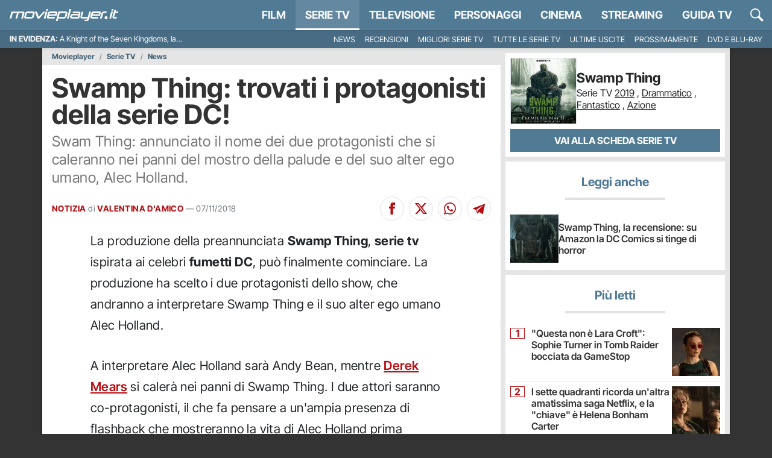

--- FILE ---
content_type: application/x-javascript
request_url: https://movieplayer.it/static/js/news_article.0d433625c6d5430e.js
body_size: 8157
content:
(()=>{var t={7484:function(t){t.exports=function(){"use strict";var t="millisecond",e="second",n="minute",r="hour",a="week",o="month",i="quarter",s="year",u="date",c="Invalid Date",l=/^(\d{4})[-/]?(\d{1,2})?[-/]?(\d{0,2})[Tt\s]*(\d{1,2})?:?(\d{1,2})?:?(\d{1,2})?[.:]?(\d+)?$/,d=/\[([^\]]+)]|Y{1,4}|M{1,4}|D{1,2}|d{1,4}|H{1,2}|h{1,2}|a|A|m{1,2}|s{1,2}|Z{1,2}|SSS/g,f=function(t,e,n){var r=String(t);return!r||r.length>=e?t:""+Array(e+1-r.length).join(n)+t},h="en",m={};m[h]={name:"en",weekdays:"Sunday_Monday_Tuesday_Wednesday_Thursday_Friday_Saturday".split("_"),months:"January_February_March_April_May_June_July_August_September_October_November_December".split("_"),ordinal:function(t){var e=["th","st","nd","rd"],n=t%100;return"["+t+(e[(n-20)%10]||e[n]||e[0])+"]"}};var p="$isDayjsObject",v=function(t){return t instanceof b||!(!t||!t[p])},y=function t(e,n,r){var a;if(!e)return h;if("string"==typeof e){var o=e.toLowerCase();m[o]&&(a=o),n&&(m[o]=n,a=o);var i=e.split("-");if(!a&&i.length>1)return t(i[0])}else{var s=e.name;m[s]=e,a=s}return!r&&a&&(h=a),a||!r&&h},g=function(t,e){if(v(t))return t.clone();var n="object"==typeof e?e:{};return n.date=t,n.args=arguments,new b(n)},_={s:f,z:function(t){var e=-t.utcOffset(),n=Math.abs(e);return(e<=0?"+":"-")+f(Math.floor(n/60),2,"0")+":"+f(n%60,2,"0")},m:function t(e,n){if(e.date()<n.date())return-t(n,e);var r=12*(n.year()-e.year())+(n.month()-e.month()),a=e.clone().add(r,o),i=n-a<0,s=e.clone().add(r+(i?-1:1),o);return+(-(r+(n-a)/(i?a-s:s-a))||0)},a:function(t){return t<0?Math.ceil(t)||0:Math.floor(t)},p:function(c){return({M:o,y:s,w:a,d:"day",D:u,h:r,m:n,s:e,ms:t,Q:i})[c]||String(c||"").toLowerCase().replace(/s$/,"")},u:function(t){return void 0===t}};_.l=y,_.i=v,_.w=function(t,e){return g(t,{locale:e.$L,utc:e.$u,x:e.$x,$offset:e.$offset})};var b=function(){function f(t){this.$L=y(t.locale,null,!0),this.parse(t),this.$x=this.$x||t.x||{},this[p]=!0}var h=f.prototype;return h.parse=function(t){this.$d=function(t){var e=t.date,n=t.utc;if(null===e)return new Date(NaN);if(_.u(e))return new Date;if(e instanceof Date)return new Date(e);if("string"==typeof e&&!/Z$/i.test(e)){var r=e.match(l);if(r){var a=r[2]-1||0,o=(r[7]||"0").substring(0,3);return n?new Date(Date.UTC(r[1],a,r[3]||1,r[4]||0,r[5]||0,r[6]||0,o)):new Date(r[1],a,r[3]||1,r[4]||0,r[5]||0,r[6]||0,o)}}return new Date(e)}(t),this.init()},h.init=function(){var t=this.$d;this.$y=t.getFullYear(),this.$M=t.getMonth(),this.$D=t.getDate(),this.$W=t.getDay(),this.$H=t.getHours(),this.$m=t.getMinutes(),this.$s=t.getSeconds(),this.$ms=t.getMilliseconds()},h.$utils=function(){return _},h.isValid=function(){return this.$d.toString()!==c},h.isSame=function(t,e){var n=g(t);return this.startOf(e)<=n&&n<=this.endOf(e)},h.isAfter=function(t,e){return g(t)<this.startOf(e)},h.isBefore=function(t,e){return this.endOf(e)<g(t)},h.$g=function(t,e,n){return _.u(t)?this[e]:this.set(n,t)},h.unix=function(){return Math.floor(this.valueOf()/1e3)},h.valueOf=function(){return this.$d.getTime()},h.startOf=function(t,i){var c=this,l=!!_.u(i)||i,d=_.p(t),f=function(t,e){var n=_.w(c.$u?Date.UTC(c.$y,e,t):new Date(c.$y,e,t),c);return l?n:n.endOf("day")},h=function(t,e){return _.w(c.toDate()[t].apply(c.toDate("s"),(l?[0,0,0,0]:[23,59,59,999]).slice(e)),c)},m=this.$W,p=this.$M,v=this.$D,y="set"+(this.$u?"UTC":"");switch(d){case s:return l?f(1,0):f(31,11);case o:return l?f(1,p):f(0,p+1);case a:var g=this.$locale().weekStart||0,b=(m<g?m+7:m)-g;return f(l?v-b:v+(6-b),p);case"day":case u:return h(y+"Hours",0);case r:return h(y+"Minutes",1);case n:return h(y+"Seconds",2);case e:return h(y+"Milliseconds",3);default:return this.clone()}},h.endOf=function(t){return this.startOf(t,!1)},h.$set=function(a,i){var c,l=_.p(a),d="set"+(this.$u?"UTC":""),f=((c={}).day=d+"Date",c[u]=d+"Date",c[o]=d+"Month",c[s]=d+"FullYear",c[r]=d+"Hours",c[n]=d+"Minutes",c[e]=d+"Seconds",c[t]=d+"Milliseconds",c)[l],h="day"===l?this.$D+(i-this.$W):i;if(l===o||l===s){var m=this.clone().set(u,1);m.$d[f](h),m.init(),this.$d=m.set(u,Math.min(this.$D,m.daysInMonth())).$d}else f&&this.$d[f](h);return this.init(),this},h.set=function(t,e){return this.clone().$set(t,e)},h.get=function(t){return this[_.p(t)]()},h.add=function(t,i){var u,c=this;t=Number(t);var l=_.p(i),d=function(e){var n=g(c);return _.w(n.date(n.date()+Math.round(e*t)),c)};if(l===o)return this.set(o,this.$M+t);if(l===s)return this.set(s,this.$y+t);if("day"===l)return d(1);if(l===a)return d(7);var f=((u={})[n]=6e4,u[r]=36e5,u[e]=1e3,u)[l]||1,h=this.$d.getTime()+t*f;return _.w(h,this)},h.subtract=function(t,e){return this.add(-1*t,e)},h.format=function(t){var e=this,n=this.$locale();if(!this.isValid())return n.invalidDate||c;var r=t||"YYYY-MM-DDTHH:mm:ssZ",a=_.z(this),o=this.$H,i=this.$m,s=this.$M,u=n.weekdays,l=n.months,f=n.meridiem,h=function(t,n,a,o){return t&&(t[n]||t(e,r))||a[n].slice(0,o)},m=function(t){return _.s(o%12||12,t,"0")},p=f||function(t,e,n){var r=t<12?"AM":"PM";return n?r.toLowerCase():r};return r.replace(d,function(t,r){return r||function(t){switch(t){case"YY":return String(e.$y).slice(-2);case"YYYY":return _.s(e.$y,4,"0");case"M":return s+1;case"MM":return _.s(s+1,2,"0");case"MMM":return h(n.monthsShort,s,l,3);case"MMMM":return h(l,s);case"D":return e.$D;case"DD":return _.s(e.$D,2,"0");case"d":return String(e.$W);case"dd":return h(n.weekdaysMin,e.$W,u,2);case"ddd":return h(n.weekdaysShort,e.$W,u,3);case"dddd":return u[e.$W];case"H":return String(o);case"HH":return _.s(o,2,"0");case"h":return m(1);case"hh":return m(2);case"a":return p(o,i,!0);case"A":return p(o,i,!1);case"m":return String(i);case"mm":return _.s(i,2,"0");case"s":return String(e.$s);case"ss":return _.s(e.$s,2,"0");case"SSS":return _.s(e.$ms,3,"0");case"Z":return a}return null}(t)||a.replace(":","")})},h.utcOffset=function(){return-(15*Math.round(this.$d.getTimezoneOffset()/15))},h.diff=function(t,u,c){var l,d=this,f=_.p(u),h=g(t),m=(h.utcOffset()-this.utcOffset())*6e4,p=this-h,v=function(){return _.m(d,h)};switch(f){case s:l=v()/12;break;case o:l=v();break;case i:l=v()/3;break;case a:l=(p-m)/6048e5;break;case"day":l=(p-m)/864e5;break;case r:l=p/36e5;break;case n:l=p/6e4;break;case e:l=p/1e3;break;default:l=p}return c?l:_.a(l)},h.daysInMonth=function(){return this.endOf(o).$D},h.$locale=function(){return m[this.$L]},h.locale=function(t,e){if(!t)return this.$L;var n=this.clone(),r=y(t,e,!0);return r&&(n.$L=r),n},h.clone=function(){return _.w(this.$d,this)},h.toDate=function(){return new Date(this.valueOf())},h.toJSON=function(){return this.isValid()?this.toISOString():null},h.toISOString=function(){return this.$d.toISOString()},h.toString=function(){return this.$d.toUTCString()},f}(),w=b.prototype;return g.prototype=w,[["$ms",t],["$s",e],["$m",n],["$H",r],["$W","day"],["$M",o],["$y",s],["$D",u]].forEach(function(t){w[t[1]]=function(e){return this.$g(e,t[0],t[1])}}),g.extend=function(t,e){return t.$i||(t(e,b,g),t.$i=!0),g},g.locale=y,g.isDayjs=v,g.unix=function(t){return g(1e3*t)},g.en=m[h],g.Ls=m,g.p={},g}()},5551:function(t,e,n){t.exports=function(t){"use strict";var e={name:"it",weekdays:"domenica_luned\xec_marted\xec_mercoled\xec_gioved\xec_venerd\xec_sabato".split("_"),weekdaysShort:"dom_lun_mar_mer_gio_ven_sab".split("_"),weekdaysMin:"do_lu_ma_me_gi_ve_sa".split("_"),months:"gennaio_febbraio_marzo_aprile_maggio_giugno_luglio_agosto_settembre_ottobre_novembre_dicembre".split("_"),weekStart:1,monthsShort:"gen_feb_mar_apr_mag_giu_lug_ago_set_ott_nov_dic".split("_"),formats:{LT:"HH:mm",LTS:"HH:mm:ss",L:"DD/MM/YYYY",LL:"D MMMM YYYY",LLL:"D MMMM YYYY HH:mm",LLLL:"dddd D MMMM YYYY HH:mm"},relativeTime:{future:"tra %s",past:"%s fa",s:"qualche secondo",m:"un minuto",mm:"%d minuti",h:"un' ora",hh:"%d ore",d:"un giorno",dd:"%d giorni",M:"un mese",MM:"%d mesi",y:"un anno",yy:"%d anni"},ordinal:function(t){return t+"\xba"}};return(t&&"object"==typeof t&&"default"in t?t:{default:t}).default.locale(e,null,!0),e}(n(7484))},4110:function(t){t.exports=function(t,e,n){t=t||{};var r=e.prototype,a={future:"in %s",past:"%s ago",s:"a few seconds",m:"a minute",mm:"%d minutes",h:"an hour",hh:"%d hours",d:"a day",dd:"%d days",M:"a month",MM:"%d months",y:"a year",yy:"%d years"};function o(t,e,n,a){return r.fromToBase(t,e,n,a)}n.en.relativeTime=a,r.fromToBase=function(e,r,o,i,s){for(var u,c,l,d=o.$locale().relativeTime||a,f=t.thresholds||[{l:"s",r:44,d:"second"},{l:"m",r:89},{l:"mm",r:44,d:"minute"},{l:"h",r:89},{l:"hh",r:21,d:"hour"},{l:"d",r:35},{l:"dd",r:25,d:"day"},{l:"M",r:45},{l:"MM",r:10,d:"month"},{l:"y",r:17},{l:"yy",d:"year"}],h=f.length,m=0;m<h;m+=1){var p=f[m];p.d&&(u=i?n(e).diff(o,p.d,!0):o.diff(e,p.d,!0));var v=(t.rounding||Math.round)(Math.abs(u));if(l=u>0,v<=p.r||!p.r){v<=1&&m>0&&(p=f[m-1]);var y=d[p.l];s&&(v=s(""+v)),c="string"==typeof y?y.replace("%d",v):y(v,r,p.l,l);break}}if(r)return c;var g=l?d.future:d.past;return"function"==typeof g?g(c):g.replace("%s",c)},r.to=function(t,e){return o(t,e,this,!0)},r.from=function(t,e){return o(t,e,this)};var i=function(t){return t.$u?n.utc():n()};r.toNow=function(t){return this.to(i(this),t)},r.fromNow=function(t){return this.from(i(this),t)}}},7866:function(){var t;t=function(){var t=document.querySelector("#_admin_bar"),e=new URL("/misc/admin_tools/".concat(t.dataset.ct,"/").concat(t.dataset.id,"/"),window.location.origin),n=t.dataset.main_related,r=t.dataset.main_related_ctype;n&&e.searchParams.append("mr",n),r&&e.searchParams.append("mr_ct",r),fetch(e.toString(),{headers:{"X-Requested-With":"XMLHttpRequest"}}).then(function(t){return t.json()}).then(function(e){e.admin_bar&&(t.outerHTML=e.admin_bar,document.querySelector("#_admin_bar_icon").addEventListener("click",function(t){t.preventDefault(),t.stopImmediatePropagation(),document.querySelector("#admin_bar").classList.toggle("d-none")}))}).catch(function(t){console.warn(t)})},"loading"!==document.readyState?t():document.addEventListener("DOMContentLoaded",t)},4595:function(t,e,n){"use strict";var r,a=n(7484),o=n.n(a),i=n(4110),s=n.n(i);n(5551),o().extend(s()),o().locale("it"),r=function(){var t=o()().format("YYYY-MM-DD"),e=!0,n=!1,r=void 0;try{for(var a,i=document.querySelectorAll("._article_date")[Symbol.iterator]();!(e=(a=i.next()).done);e=!0){var s=a.value;if(o()(s.dataset.date,"YYYY-MM-DD").format("YYYY-MM-DD")===t){var u=o()(s.dataset.date,"YYYY-MM-DD HH:mm:ss").fromNow();s.textContent=u}}}catch(t){n=!0,r=t}finally{try{e||null==i.return||i.return()}finally{if(n)throw r}}var c=document.querySelector("#_article_pub_date");if(c&&o()(c.dataset.date,"YYYY-MM-DD").format("YYYY-MM-DD")===t){var l=o()(c.dataset.date,"YYYY-MM-DD HH:mm:ss").fromNow();c.textContent=l}},"loading"!==document.readyState?r():document.addEventListener("DOMContentLoaded",r)},2375:function(t,e,n){"use strict";var r,a=n(7727),o=n.n(a),i=n(9911),s=function(){var t;function e(t){if(!(this instanceof e))throw TypeError("Cannot call a class as a function");this.version="3.3.1",this.defaults={selector:null,elements:null},this.settings=Object.assign({},this.defaults,t),this.instance=o()({selector:this.settings.selector,elements:this.settings.elements}),this.attachListener()}return t=[{key:"attachListener",value:function(){var t=this,e=!0,n=!1,r=void 0;try{for(var a,o=document.querySelectorAll(this.settings.selector)[Symbol.iterator]();!(e=(a=o.next()).done);e=!0)!function(){var e=a.value;e.addEventListener("click",function(n){(0,i.wH)().then(function(){n.preventDefault(),t.instance.openAt(e.dataset.galleryIndex)})})}()}catch(t){n=!0,r=t}finally{try{e||null==o.return||o.return()}finally{if(n)throw r}}}}],function(t,e){for(var n=0;n<e.length;n++){var r=e[n];r.enumerable=r.enumerable||!1,r.configurable=!0,"value"in r&&(r.writable=!0),Object.defineProperty(t,r.key,r)}}(e.prototype,t),e}(),u=function(){var t;function e(t,n){var r=this;if(!(this instanceof e))throw TypeError("Cannot call a class as a function");this.defaults={kind:null,url:null,title:"",suffix:""},this.options=Object.assign({},this.defaults,n),this.button=t,this.options.url||(this.options.url=encodeURIComponent(window.location.href.split("?")[0])),this.options.kind||(this.options.kind=autodetect_share_type(button)),this.options.title||(this.options.title=document.title),this.options.title&&(this.options.title=encodeURIComponent(this.options.title)),this.options.suffix&&(this.options.suffix=encodeURIComponent(this.options.suffix)),this.button.addEventListener("click",function(t){if(t.preventDefault(),t.stopImmediatePropagation(),"facebook"===r.options.kind){var e="https://www.facebook.com/sharer/sharer.php?u=".concat(r.options.url);r.openPopup(e,"facebook_share",600,500)}else if("x"===r.options.kind){var n="https://twitter.com/intent/tweet?text=".concat(r.options.title," ").concat(r.options.url," ").concat(r.options.suffix);r.openPopup(n,"x_share",600,500)}else if("telegram"===r.options.kind){var a="https://telegram.me/share/url?url=".concat(r.options.url,"&text=").concat(r.options.title);r.openPopup(a,"telegram_share",600,500)}else if("whatsapp"===r.options.kind){var o="https://api.whatsapp.com/send?text=".concat(r.options.title," ").concat(r.options.url);r.openPopup(o,"whatsapp_share",600,500)}})}return t=[{key:"openPopup",value:function(t,e,n,r){var a=Math.round(screen.width/2-n/2),o=0;screen.height>r&&(o=Math.round(screen.height/3-r/2));var i="left=".concat(a,",top=").concat(o,",width=").concat(n,",height=").concat(r,",personalbar=0,toolbar=0,scrollbars=1,resizable=1"),s=window.open(t,e,i);if(!s){location.href=t;return}return s.focus(),s}}],function(t,e){for(var n=0;n<e.length;n++){var r=e[n];r.enumerable=r.enumerable||!1,r.configurable=!0,"value"in r&&(r.writable=!0),Object.defineProperty(t,r.key,r)}}(e.prototype,t),e}();r=function(){var t=!0,e=!1,n=void 0;try{for(var r,a=document.querySelectorAll(".article__content__leggi-anche a")[Symbol.iterator]();!(t=(r=a.next()).done);t=!0)r.value.addEventListener("click",function(){(0,i.wH)().then(function(){(0,i._Q)("read-more-link")})})}catch(t){e=!0,n=t}finally{try{t||null==a.return||a.return()}finally{if(e)throw n}}var o=!0,c=!1,l=void 0;try{for(var d,f=document.querySelectorAll("a._related_articles")[Symbol.iterator]();!(o=(d=f.next()).done);o=!0)d.value.addEventListener("click",function(){(0,i.wH)().then(function(){(0,i._Q)("related-content-link")})})}catch(t){c=!0,l=t}finally{try{o||null==f.return||f.return()}finally{if(c)throw l}}var h=!0,m=!1,p=void 0;try{for(var v,y=document.querySelectorAll("._article_gallery")[Symbol.iterator]();!(h=(v=y.next()).done);h=!0){var g=v.value;new s({selector:g.dataset.gallerySelector})}}catch(t){m=!0,p=t}finally{try{h||null==y.return||y.return()}finally{if(m)throw p}}var _=[];document.querySelectorAll(".galleria_single img").forEach(function(t,e){_.push({href:t.dataset.gallerySrc,title:t.dataset.caption}),t.dataset.galleryIndex=e}),new s({elements:_,selector:".galleria_single img"}),document.querySelector(".social-share")&&(new u(document.querySelector(".social-share .social-facebook-share"),{kind:"facebook"}),new u(document.querySelector(".social-share .social-X-share"),{kind:"x",suffix:"via @movieplayer_it"}),new u(document.querySelector(".social-share .social-telegram-share"),{kind:"telegram"}),new u(document.querySelector(".social-share .social-whatsapp-share"),{kind:"whatsapp"}));var b=document.querySelector("#_share-mb");b&&b.addEventListener("click",function(t){t.preventDefault();if("function"==typeof navigator.share)navigator.share({text:b.dataset.text,url:window.location.href});else{b.classList.add("d-none");var e=document.querySelector("#_social-share");e&&e.classList.replace("d-none","d-flex")}});var w=document.querySelector("#_article_index");if(w){var M=!0,S=!1,$=void 0;try{for(var D,k=document.querySelectorAll("._index_toggle")[Symbol.iterator]();!(M=(D=k.next()).done);M=!0)!function(){var t=D.value;t.addEventListener("click",function(e){e.preventDefault(),w.classList.toggle("closed");var n=t.querySelector("#_index_label");n&&("Mostra di pi\xf9"===n.textContent?n.textContent="Mostra di meno":n.textContent="Mostra di pi\xf9")})}()}catch(t){S=!0,$=t}finally{try{M||null==k.return||k.return()}finally{if(S)throw $}}}document.addEventListener("lazybeforeunveil",function(t){var e=t.target;e.classList.contains("_tw_embed")?new i.LS().checkConsent().then(function(t){t&&(window.twttr=function(t,e,n){var r=t.getElementsByTagName(e)[0],a=window.twttr||{};if(t.getElementById(n))return a;var o=t.createElement(e);return o.id=n,o.src="https://platform.twitter.com/widgets.js",r.parentNode.insertBefore(o,r),a._e=[],a.ready=function(t){a._e.push(t)},a}(document,"script","twitter-wjs"),twttr.ready(function(t){var n=e.querySelector("._tw_error");t.widgets.createTweet(e.dataset.id,e).then(function(t){void 0===t&&(n.classList.remove("d-none"),n.classList.add("d-flex"))}).catch(function(t){n.classList.remove("d-none"),n.classList.add("d-flex")})}))}):e.classList.contains("_ig_embed")&&new i.LS().checkConsent().then(function(t){t&&(0,i.ve)("instagram-js","https://www.instagram.com/static/bundles/metro/EmbedSDK.js/33cd2c5d5d59.js").then(function(){e.innerHTML=JSON.parse(e.querySelector("script").textContent).embed,instgrm.Embeds.process()}).catch(function(t){console.warn(" --- Error: ",t)})})});var O=!0,Y=!1,L=void 0;try{for(var x,j=document.querySelectorAll("._yt_embed")[Symbol.iterator]();!(O=(x=j.next()).done);O=!0){var T=x.value;new IntersectionObserver(function(t,e){t.map(function(t){if(t.isIntersecting){var n=t.target.dataset.yt;t.target.src="https://www.youtube.com/embed/".concat(n,"?rel=0"),e.unobserve(t.target)}})}).observe(T)}}catch(t){Y=!0,L=t}finally{try{O||null==j.return||j.return()}finally{if(Y)throw L}}},"loading"!==document.readyState?r():document.addEventListener("DOMContentLoaded",r)}},e={};function n(r){var a=e[r];if(void 0!==a)return a.exports;var o=e[r]={exports:{}};return t[r].call(o.exports,o,o.exports,n),o.exports}n.m=t,n.n=t=>{var e=t&&t.__esModule?()=>t.default:()=>t;return n.d(e,{a:e}),e},(()=>{var t,e=Object.getPrototypeOf?t=>Object.getPrototypeOf(t):t=>t.__proto__;n.t=function(r,a){if(1&a&&(r=this(r)),8&a||"object"==typeof r&&r&&(4&a&&r.__esModule||16&a&&"function"==typeof r.then))return r;var o=Object.create(null);n.r(o);var i={};t=t||[null,e({}),e([]),e(e)];for(var s=2&a&&r;"object"==typeof s&&!~t.indexOf(s);s=e(s))Object.getOwnPropertyNames(s).forEach(t=>{i[t]=()=>r[t]});return i.default=()=>r,n.d(o,i),o}})(),n.d=(t,e)=>{for(var r in e)n.o(e,r)&&!n.o(t,r)&&Object.defineProperty(t,r,{enumerable:!0,get:e[r]})},n.f={},n.e=t=>Promise.all(Object.keys(n.f).reduce((e,r)=>(n.f[r](t,e),e),[])),n.k=t=>""+t+".css",n.u=t=>"js/"+t+"."+n.h()+".chunk.js",n.miniCssF=t=>""+t+".css",n.h=()=>"0d433625c6d5430e",n.g=(()=>{if("object"==typeof globalThis)return globalThis;try{return this||Function("return this")()}catch(t){if("object"==typeof window)return window}})(),n.o=(t,e)=>Object.prototype.hasOwnProperty.call(t,e),(()=>{var t={},e="movieplayer:";n.l=function(r,a,o,i){if(t[r])return void t[r].push(a);if(void 0!==o)for(var s,u,c=document.getElementsByTagName("script"),l=0;l<c.length;l++){var d=c[l];if(d.getAttribute("src")==r||d.getAttribute("data-webpack")==e+o){s=d;break}}s||(u=!0,(s=document.createElement("script")).charset="utf-8",s.timeout=120,n.nc&&s.setAttribute("nonce",n.nc),s.setAttribute("data-webpack",e+o),s.src=r),t[r]=[a];var f=function(e,n){s.onerror=s.onload=null,clearTimeout(h);var a=t[r];if(delete t[r],s.parentNode&&s.parentNode.removeChild(s),a&&a.forEach(function(t){return t(n)}),e)return e(n)},h=setTimeout(f.bind(null,void 0,{type:"timeout",target:s}),12e4);s.onerror=f.bind(null,s.onerror),s.onload=f.bind(null,s.onload),u&&document.head.appendChild(s)}})(),n.r=t=>{"undefined"!=typeof Symbol&&Symbol.toStringTag&&Object.defineProperty(t,Symbol.toStringTag,{value:"Module"}),Object.defineProperty(t,"__esModule",{value:!0})},(()=>{var t=[];n.O=(e,r,a,o)=>{if(r){o=o||0;for(var i=t.length;i>0&&t[i-1][2]>o;i--)t[i]=t[i-1];t[i]=[r,a,o];return}for(var s=1/0,i=0;i<t.length;i++){for(var[r,a,o]=t[i],u=!0,c=0;c<r.length;c++)(!1&o||s>=o)&&Object.keys(n.O).every(t=>n.O[t](r[c]))?r.splice(c--,1):(u=!1,o<s&&(s=o));if(u){t.splice(i--,1);var l=a();void 0!==l&&(e=l)}}return e}})(),n.rv=()=>"1.3.11",(()=>{n.g.importScripts&&(t=n.g.location+"");var t,e=n.g.document;if(!t&&e&&(e.currentScript&&"SCRIPT"===e.currentScript.tagName.toUpperCase()&&(t=e.currentScript.src),!t)){var r=e.getElementsByTagName("script");if(r.length)for(var a=r.length-1;a>-1&&(!t||!/^http(s?):/.test(t));)t=r[a--].src}if(!t)throw Error("Automatic publicPath is not supported in this browser");n.p=(t=t.replace(/^blob:/,"").replace(/#.*$/,"").replace(/\?.*$/,"").replace(/\/[^\/]+$/,"/"))+"../"})(),(()=>{var t={1014:0};n.f.j=function(e,r){var a=n.o(t,e)?t[e]:void 0;if(0!==a)if(a)r.push(a[2]);else{var o=new Promise((n,r)=>a=t[e]=[n,r]);r.push(a[2]=o);var i=n.p+n.u(e),s=Error();n.l(i,function(r){if(n.o(t,e)&&(0!==(a=t[e])&&(t[e]=void 0),a)){var o=r&&("load"===r.type?"missing":r.type),i=r&&r.target&&r.target.src;s.message="Loading chunk "+e+" failed.\n("+o+": "+i+")",s.name="ChunkLoadError",s.type=o,s.request=i,a[1](s)}},"chunk-"+e,e)}},n.O.j=e=>0===t[e];var e=(e,r)=>{var a,o,[i,s,u]=r,c=0;if(i.some(e=>0!==t[e])){for(a in s)n.o(s,a)&&(n.m[a]=s[a]);if(u)var l=u(n)}for(e&&e(r);c<i.length;c++)o=i[c],n.o(t,o)&&t[o]&&t[o][0](),t[o]=0;return n.O(l)},r=self.webpackChunkmovieplayer=self.webpackChunkmovieplayer||[];r.forEach(e.bind(null,0)),r.push=e.bind(null,r.push.bind(r))})(),n.ruid="bundler=rspack@1.3.11",n.O(void 0,["1830","1899"],function(){return n(3786)}),n.O(void 0,["1830","1899"],function(){return n(4595)}),n.O(void 0,["1830","1899"],function(){return n(2375)});var r=n.O(void 0,["1830","1899"],function(){return n(7866)});r=n.O(r)})();
//# sourceMappingURL=news_article.0d433625c6d5430e.js.map